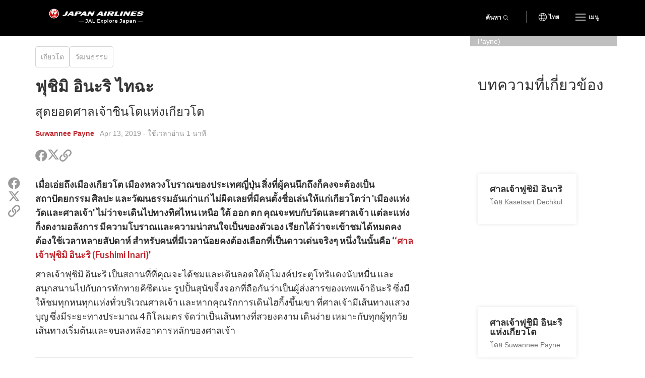

--- FILE ---
content_type: text/html; charset=UTF-8
request_url: https://th.jal.japantravel.com/kyoto/%E0%B8%9F%E0%B8%B8%E0%B8%8A%E0%B8%B4%E0%B8%A1%E0%B8%B4-%E0%B8%AD%E0%B8%B4%E0%B8%99%E0%B8%B0%E0%B8%A3%E0%B8%B4-%E0%B9%84%E0%B8%97%E0%B8%89%E0%B8%B0/56739
body_size: 9355
content:
<!doctype html>
<html class="no-js" xmlns:og="http://ogp.me/ns#" lang="th">

<head>
    <meta charset="utf-8">
    <title>ฟุชิมิ อินะริ ไทฉะ - Japan Airlines</title>

        <meta name="viewport" content="width=device-width, initial-scale=1.0, maximum-scale=5.0">

                <link rel="stylesheet" href="//netdna.bootstrapcdn.com/bootstrap/3.1.1/css/bootstrap.min.css">
        <link rel="stylesheet" href="https://th.jal.japantravel.com/css/mg-modal.css?1764131066">
        <link rel="stylesheet" href="https://th.jal.japantravel.com/css/mg.css?1764131066">
        <link rel="stylesheet" href="https://th.jal.japantravel.com/css/portal.css?1764131066">
        <link rel="stylesheet" href="https://th.jal.japantravel.com/css/build/jal.css?1764230339">
        <link rel="stylesheet" href="https://th.jal.japantravel.com/css/build/header.css?1764230339">
        <link rel="stylesheet" href="https://th.jal.japantravel.com/css/build/footer.css?1764230339">
        <link rel="stylesheet" href="https://th.jal.japantravel.com/font-awesome/css/all.css">
        <link rel="preconnect" href="https://fonts.googleapis.com">
        <link rel="preconnect" href="https://fonts.gstatic.com" crossorigin>
        <link href="https://fonts.googleapis.com/css2?family=Lato:wght@400;500;600;700&family=Noto+Sans:wght@400;500;600;700&family=Montserrat:wght@300;400;500;600;700&display=swap" rel="stylesheet">
    
    <link rel="stylesheet" href="https://th.jal.japantravel.com/css/build/article.css?1764230341">
    <!-- Google Tag Manager -->
    <script>(function(w,d,s,l,i){w[l]=w[l]||[];w[l].push({'gtm.start':
                new Date().getTime(),event:'gtm.js'});var f=d.getElementsByTagName(s)[0],
            j=d.createElement(s),dl=l!='dataLayer'?'&l='+l:'';j.async=true;j.src=
            'https://www.googletagmanager.com/gtm.js?id='+i+dl;f.parentNode.insertBefore(j,f);
        })(window,document,'script','dataLayer','GTM-KT3699K');</script>
    <!-- End Google Tag Manager -->

</head>

<body class="layout-jal page-article page-article-bigcover" data-domain="japantravel.com" data-lang="th">
    <!-- Google Tag Manager (noscript) -->
    <noscript><iframe src="https://www.googletagmanager.com/ns.html?id=GTM-KT3699K"
                      height="0" width="0" style="display:none;visibility:hidden"></iframe></noscript>
    <!-- End Google Tag Manager (noscript) -->

    <header class="jal-header">
    <!-- Mobile nav -->
    <div class="visible-xs">

        <nav class="navbar navbar--jal navbar-fixed-top jal-mbnav">
            <div class="container-fluid">

                <!-- Brand and toggle get grouped for better mobile display -->
                <div class="navbar-header">
                    <button type="button" class="navbar-toggle navbar-toggle--jal collapsed" data-toggle="collapse" data-target="#bs-example-navbar-collapse-1" aria-expanded="false">
                        <span class="sr-only"></span>
                        <img src="https://th.jal.japantravel.com/img/icon_gmenu.svg" alt="Open navigation" class="icon-open">
                        <img src="https://th.jal.japantravel.com/img/icon_gmenu_close.svg" alt="Close navigation" class="icon-cross">
                    </button>
                    <button type="button" class="navbar-toggle navbar-toggle--jal collapsed" data-toggle="collapse" data-target="#bs-navbar-collapse--search-xs">
                        <i class="fal fa-search"></i>
                    </button>
                    <a href="/" class="logo-wrap navbar-brand" data-header-logo="">
                        <img src="https://th.jal.japantravel.com/img/logo-jal.svg" class="header-logo-jal" alt="JAPAN AIRLINES">
                    </a>
                </div>

                <!-- Collect the nav links, forms, and other content for toggling -->
                <div class="collapse navbar-collapse navbar-collapse--jal" id="bs-example-navbar-collapse-1">

                    <nav class="jal-mbnav__inner">
                        <ul class="jal-mbnav__lang">
                            <li><button data-toggle="modal" data-target="#jalLanguageModal">ไทย</button></li>
                        </ul>

                        <div class="jal-mbnav__expand-wrap">
                            <a class="jal-mbnav__expand collapsed" role="button" data-toggle="collapse" href="#jalNavCollapse1" aria-expanded="true" aria-controls="jalFooterCollapse">สิ่งที่น่าสนใจ<span aria-hidden="true"></span></a>

                            <div id="jalNavCollapse1" class="collapse" aria-expanded="true" style="">
                                <ul class="jal-mbnav__list">
                                    <li><a href="https://th.jal.japantravel.com/activity">กิจกรรม</a></li>
    <li><a href="https://th.jal.japantravel.com/culture">วัฒนธรรม</a></li>
    <li><a href="https://th.jal.japantravel.com/food">ร้านอาหารและอาหาร</a></li>
    <li><a href="https://th.jal.japantravel.com/nightlife">เที่ยวกลางคืน</a></li>
    <li><a href="https://th.jal.japantravel.com/beauty-spa">ความงามและสปา</a></li>
    <li><a href="https://th.jal.japantravel.com/shopping">ช็อปปิ้ง</a></li>
    <li><a href="https://th.jal.japantravel.com/transportation">การเดินทาง</a></li>
<li><a href="https://th.jal.japantravel.com/search">โดดเด่น</a></li>
                                </ul>
                            </div>
                        </div>

                        <div class="jal-mbnav__expand-wrap">
                            <a class="jal-mbnav__expand collapsed" role="button" data-toggle="collapse" href="#jalNavCollapse2" aria-expanded="true" aria-controls="jalFooterCollapse">จุดหมายปลายทาง<span aria-hidden="true"></span></a>
                            <div id="jalNavCollapse2" class="collapse" aria-expanded="true" style="">
                                <ul class="jal-mbnav__list">
                                    <li><a href="https://th.jal.japantravel.com/%E0%B9%82%E0%B8%95%E0%B9%80%E0%B8%81%E0%B8%B5%E0%B8%A2%E0%B8%A7">โตเกียว</a></li>
    <li><a href="https://th.jal.japantravel.com/%E0%B9%80%E0%B8%81%E0%B8%B5%E0%B8%A2%E0%B8%A7%E0%B9%82%E0%B8%95">เกียวโต</a></li>
    <li><a href="https://th.jal.japantravel.com/%E0%B9%82%E0%B8%AD%E0%B8%8B%E0%B8%B2%E0%B8%81%E0%B9%89%E0%B8%B2">โอซาก้า</a></li>
    <li><a href="https://th.jal.japantravel.com/%E0%B8%99%E0%B8%B2%E0%B8%A3%E0%B8%B2">นารา</a></li>
    <li><a href="https://th.jal.japantravel.com/%E0%B8%AE%E0%B8%B4%E0%B9%82%E0%B8%A3%E0%B8%8A%E0%B8%B4%E0%B8%A1%E0%B8%B2">ฮิโรชิมา</a></li>
<li><a href="https://th.jal.japantravel.com/destinations">จุดหมายปลายทางทั้งหมด</a></li>
                                </ul>
                            </div>
                        </div>

                        <div class="jal-mbnav__expand-wrap">
                            <a class="jal-mbnav__expand collapsed" role="button" data-toggle="collapse" href="#jalNavCollapse3" aria-expanded="true" aria-controls="jalFooterCollapse">กิจกรรม<span aria-hidden="true"></span></a>

                            <div id="jalNavCollapse3" class="collapse" aria-expanded="true" style="">
                                <ul class="jal-mbnav__list">
                                    <li><a href="https://th.jal.japantravel.com/events?prefecture_slug=&amp;from=2025-12-01&amp;to=2026-01-31">อาทิตย์นี้</a></li>
<li><a href="https://th.jal.japantravel.com/events?prefecture_slug=&amp;from=2025-12-01&amp;to=2026-01-31">อาทิตย์หน้า</a></li>
<li><a href="https://th.jal.japantravel.com/events?prefecture_slug=&amp;from=2026-01-01&amp;to=2026-01-31">เดือนนี้</a></li>
<li><a href="https://th.jal.japantravel.com/events?prefecture_slug=&amp;from=2026-02-01&amp;to=2026-02-28">เดือนหน้า</a></li>
<li><a href="https://th.jal.japantravel.com/events">กิจกรรมทั้งหมด</a></li>
                                </ul>
                            </div>
                        </div>
                        <div class="jal-mbnav__expand-wrap">
                            <a class="jal-mbnav__expand collapsed" role="button" data-toggle="collapse" href="#jalNavCollapse5" aria-expanded="true" aria-controls="jalFooterCollapse">ก่อนที่คุณจะไป<span aria-hidden="true"></span></a>

                            <div id="jalNavCollapse5" class="collapse" aria-expanded="true" style="">
                                <ul class="jal-mbnav__list">
                                    <li><a href="https://th.jal.japantravel.com/search?type=guide">คู่มือ</a></li>
<li><a href="https://th.jal.japantravel.com/tokyo/guide-to-visiting-japan/44798#visa">วีซ่า</a></li>
<li><a href="https://th.jal.japantravel.com/tokyo/guide-to-visiting-japan/44798#transport">การขนส่ง</a></li>
<li><a href="https://th.jal.japantravel.com/tokyo/guide-to-visiting-japan/44798#climate">สภาพอากศ</a></li>
<li><a href="https://th.jal.japantravel.com/tokyo/guide-to-visiting-japan/44798#currency">สกุลเงิน</a></li>

<li><a href="https://th.jal.japantravel.com/search?type=news">ข่าว</a></li>                                </ul>
                            </div>
                        </div>
                        <a class="jal-mbnav__button" href="https://th.jal.japantravel.com/map/jal"><span><img src="https://th.jal.japantravel.com/img/icon_map_marker.svg" sr-hidden="true"></span>แผนที่ประเทศญี่ปุ่น</a>
                    </nav>

                </div><!-- /.navbar-collapse -->
                <div class="collapse dropdown-menu--search" id="bs-navbar-collapse--search-xs">
                    <div class="dropdown-menu--search-container">
                        <div class="dropdown-menu--search-header">
                            <div>สำรวจประเทศญี่ปุ่น</div>
                            <div class="dropdown-menu--search-header--close">
                                <button><i class="fal fa-times"></i></button>
                            </div>
                        </div>
                        <div class="dropdown-menu--search-item">
                            <form method="get" action="https://th.jal.japantravel.com/search">
                                <div class="input-group">
                                            <span class="input-group-prepend">
                                                <button class="btn bg-white rounded-pill ms-n3" type="button">
                                                    <i class="fal fa-search"></i>
                                                </button>
                                            </span>
                                    <input class="search__input form-control has-border-right-radius" placeholder="พิมพ์สิ่งที่คุณกำลังมองหา" name="q">
                                    <span class="input-group-append">
                                                <button class="btn bg-white rounded-pill ms-n3 search-remove" type="button">
                                                    <i class="fal fa-times"></i>
                                                </button>
                                            </span>
                                </div>
                            </form>
                        </div>
                        <div class="dropdown-menu--search-item random-search">
                            <div>
                                <i class="fa fa-question"></i><a href="https://th.jal.japantravel.com/%E0%B8%A1%E0%B8%B4%E0%B8%A2%E0%B8%B2%E0%B8%81%E0%B8%B4" class="destination-name">จุดหมายปลายทางแบบสุ่ม</a>
                            </div>
                        </div>
                        <div class="dropdown-menu--search-item divider"></div>
                        <div class="dropdown-menu--search-item">
                            <div class="featured-destination">
                                <div>จุดหมายปลายทางยอดนิยมต่างๆ</div>
                            </div>
                            <ul>
                                                                    <li>
                                        <i class="fa fa-map-marker-alt destination-icon"></i><a class="destination-name" href="https://th.jal.japantravel.com/%E0%B9%82%E0%B8%AD%E0%B8%8B%E0%B8%B2%E0%B8%81%E0%B9%89%E0%B8%B2">โอซาก้า</a>
                                    </li>
                                                                    <li>
                                        <i class="fa fa-map-marker-alt destination-icon"></i><a class="destination-name" href="https://th.jal.japantravel.com/%E0%B8%A1%E0%B8%B4%E0%B8%A2%E0%B8%B2%E0%B8%81%E0%B8%B4">มิยากิ</a>
                                    </li>
                                                                    <li>
                                        <i class="fa fa-map-marker-alt destination-icon"></i><a class="destination-name" href="https://th.jal.japantravel.com/%E0%B8%99%E0%B8%B2%E0%B8%A3%E0%B8%B2">นารา</a>
                                    </li>
                                                                    <li>
                                        <i class="fa fa-map-marker-alt destination-icon"></i><a class="destination-name" href="https://th.jal.japantravel.com/%E0%B8%AE%E0%B8%B4%E0%B9%82%E0%B8%A3%E0%B8%8A%E0%B8%B4%E0%B8%A1%E0%B8%B2">ฮิโรชิมา</a>
                                    </li>
                                                                    <li>
                                        <i class="fa fa-map-marker-alt destination-icon"></i><a class="destination-name" href="https://th.jal.japantravel.com/%E0%B9%80%E0%B8%AE%E0%B8%B5%E0%B8%A2%E0%B8%A7%E0%B9%82%E0%B8%81">เฮียวโก</a>
                                    </li>
                                                            </ul>
                        </div>
                        <div class="dropdown-menu--search-item">
                            <div class="all-destination"><a href="https://th.jal.japantravel.com/destinations">จุดหมายปลายทางทั้งหมด</a></div>
                        </div>
                    </div>
                </div>
            </div><!-- /.container-fluid -->
        </nav>

    </div>

    <!-- Desktop nav - 48 height -->
    <div class="hidden-xs">
        <div class="navbar navbar--jal navbar-fixed-top jal-dsktopnav">
            <div class="container container--jal">

                <div class="jal-dsktopnav__brand navbar-header">
                    <a href="/" class="logo-wrap" data-header-logo="">
                        <img src="https://th.jal.japantravel.com/img/logo-jal.svg?v=1" class="header-logo-jal" alt="JAPAN AIRLINES">
                    </a>
                </div>

                <nav>
                    <ul class="navbar-nav navbar-right">
                        <li class="navbar__search">
                            <button class="jal-search__button navbar-toggle navbar-toggle--search collapsed" data-toggle="collapse" data-target="#bs-navbar-collapse--search">ค้นหา<span><i class="fal fa-search"></i></span></button>
                            <div class="collapse dropdown-menu--search" id="bs-navbar-collapse--search">
                                <div class="dropdown-menu--search-container">
                                    <div class="dropdown-menu--search-item">
                                        <form method="get" action="https://th.jal.japantravel.com/search">
                                        <div class="input-group">
                                            <span class="input-group-prepend">
                                                <button class="btn bg-white rounded-pill ms-n3" type="button">
                                                    <i class="fal fa-search"></i>
                                                </button>
                                            </span>
                                            <input class="search__input form-control has-border-right-radius" placeholder="พิมพ์สิ่งที่คุณกำลังมองหา" name="q">
                                            <span class="input-group-append">
                                                <button class="btn bg-white rounded-pill ms-n3 search-remove" type="button">
                                                    <i class="fal fa-times"></i>
                                                </button>
                                            </span>
                                        </div>
                                        </form>
                                    </div>
                                    <div class="dropdown-menu--search-item random-search">
                                        <div>
                                            <i class="fa fa-question"></i><a href="https://th.jal.japantravel.com/%E0%B8%A1%E0%B8%B4%E0%B8%A2%E0%B8%B2%E0%B8%81%E0%B8%B4" class="destination-name">จุดหมายปลายทางแบบสุ่ม</a>
                                        </div>
                                    </div>
                                    <div class="dropdown-menu--search-item divider"></div>
                                    <div class="dropdown-menu--search-item">
                                        <div class="featured-destination">
                                            <div>จุดหมายปลายทางยอดนิยมต่างๆ</div>
                                            <div class="all-destination"><a href="https://th.jal.japantravel.com/destinations">จุดหมายปลายทางทั้งหมด</a></div>
                                        </div>
                                        <ul>
                                                                                        <li>
                                                <i class="fa fa-map-marker-alt destination-icon"></i><a class="destination-name" href="https://th.jal.japantravel.com/%E0%B9%82%E0%B8%AD%E0%B8%8B%E0%B8%B2%E0%B8%81%E0%B9%89%E0%B8%B2">โอซาก้า</a>
                                            </li>
                                                                                        <li>
                                                <i class="fa fa-map-marker-alt destination-icon"></i><a class="destination-name" href="https://th.jal.japantravel.com/%E0%B8%A1%E0%B8%B4%E0%B8%A2%E0%B8%B2%E0%B8%81%E0%B8%B4">มิยากิ</a>
                                            </li>
                                                                                        <li>
                                                <i class="fa fa-map-marker-alt destination-icon"></i><a class="destination-name" href="https://th.jal.japantravel.com/%E0%B8%99%E0%B8%B2%E0%B8%A3%E0%B8%B2">นารา</a>
                                            </li>
                                                                                        <li>
                                                <i class="fa fa-map-marker-alt destination-icon"></i><a class="destination-name" href="https://th.jal.japantravel.com/%E0%B8%AE%E0%B8%B4%E0%B9%82%E0%B8%A3%E0%B8%8A%E0%B8%B4%E0%B8%A1%E0%B8%B2">ฮิโรชิมา</a>
                                            </li>
                                                                                        <li>
                                                <i class="fa fa-map-marker-alt destination-icon"></i><a class="destination-name" href="https://th.jal.japantravel.com/%E0%B9%80%E0%B8%AE%E0%B8%B5%E0%B8%A2%E0%B8%A7%E0%B9%82%E0%B8%81">เฮียวโก</a>
                                            </li>
                                                                                    </ul>
                                    </div>
                                </div>
                            </div>
                        </li>
                        <li class="navbar__separator"></li>
                        <li><button class="jal-dsktopnav__lang" data-toggle="modal" data-target="#jalLanguageModal">ไทย</button></li>
                        <li class="dropdown--mega">
                            <button type="button" class="navbar-toggle navbar-toggle--jal navbar-toggle--mega collapsed" data-toggle="collapse" data-target="#bs-example-navbar-collapse-2" aria-expanded="false">
                                <span class="sr-only">Toggle navigation</span>
                                <img src="https://th.jal.japantravel.com/img/icon_gmenu.svg" alt="Open navigation" class="icon-open">
                                <img src="https://th.jal.japantravel.com/img/icon_gmenu_close.svg" alt="Close navigation" class="icon-cross">
                                <span>เมนู</span>
                            </button>
                            <div class="collapse dropdown-menu--mega" id="bs-example-navbar-collapse-2" role="menu">
                                <div class="jal-mega__inner">
                                    <div class="jal-mega__column">
                                        <span class="jal-mega__title">สิ่งที่น่าสนใจ</span>
                                        <ul class="jal-mega__list jal-mega__list--feature">
                                            <li><a href="https://th.jal.japantravel.com/activity">กิจกรรม</a></li>
    <li><a href="https://th.jal.japantravel.com/culture">วัฒนธรรม</a></li>
    <li><a href="https://th.jal.japantravel.com/food">ร้านอาหารและอาหาร</a></li>
    <li><a href="https://th.jal.japantravel.com/nightlife">เที่ยวกลางคืน</a></li>
    <li><a href="https://th.jal.japantravel.com/beauty-spa">ความงามและสปา</a></li>
    <li><a href="https://th.jal.japantravel.com/shopping">ช็อปปิ้ง</a></li>
    <li><a href="https://th.jal.japantravel.com/transportation">การเดินทาง</a></li>
<li><a href="https://th.jal.japantravel.com/search">โดดเด่น</a></li>
                                        </ul>
                                    </div>
                                    <div class="jal-mega__column">
                                        <span class="jal-mega__title">จุดหมายปลายทาง</span>
                                        <ul class="jal-mega__list jal-mega__list--feature">
                                            <li><a href="https://th.jal.japantravel.com/%E0%B9%82%E0%B8%95%E0%B9%80%E0%B8%81%E0%B8%B5%E0%B8%A2%E0%B8%A7">โตเกียว</a></li>
    <li><a href="https://th.jal.japantravel.com/%E0%B9%80%E0%B8%81%E0%B8%B5%E0%B8%A2%E0%B8%A7%E0%B9%82%E0%B8%95">เกียวโต</a></li>
    <li><a href="https://th.jal.japantravel.com/%E0%B9%82%E0%B8%AD%E0%B8%8B%E0%B8%B2%E0%B8%81%E0%B9%89%E0%B8%B2">โอซาก้า</a></li>
    <li><a href="https://th.jal.japantravel.com/%E0%B8%99%E0%B8%B2%E0%B8%A3%E0%B8%B2">นารา</a></li>
    <li><a href="https://th.jal.japantravel.com/%E0%B8%AE%E0%B8%B4%E0%B9%82%E0%B8%A3%E0%B8%8A%E0%B8%B4%E0%B8%A1%E0%B8%B2">ฮิโรชิมา</a></li>
<li><a href="https://th.jal.japantravel.com/destinations">จุดหมายปลายทางทั้งหมด</a></li>
                                        </ul>
                                    </div>
                                    <div class="jal-mega__column">
                                        <span class="jal-mega__title">กิจกรรม</span>
                                        <ul class="jal-mega__list jal-mega__list--feature">
                                            <li><a href="https://th.jal.japantravel.com/events?prefecture_slug=&amp;from=2025-12-01&amp;to=2026-01-31">อาทิตย์นี้</a></li>
<li><a href="https://th.jal.japantravel.com/events?prefecture_slug=&amp;from=2025-12-01&amp;to=2026-01-31">อาทิตย์หน้า</a></li>
<li><a href="https://th.jal.japantravel.com/events?prefecture_slug=&amp;from=2026-01-01&amp;to=2026-01-31">เดือนนี้</a></li>
<li><a href="https://th.jal.japantravel.com/events?prefecture_slug=&amp;from=2026-02-01&amp;to=2026-02-28">เดือนหน้า</a></li>
<li><a href="https://th.jal.japantravel.com/events">กิจกรรมทั้งหมด</a></li>
                                        </ul>
                                    </div>
                                    <div class="jal-mega__column">
                                        <span class="jal-mega__title">ก่อนที่คุณจะไป</span>
                                        <ul class="jal-mega__list">
                                            <li><a href="https://th.jal.japantravel.com/search?type=guide">คู่มือ</a></li>
<li><a href="https://th.jal.japantravel.com/tokyo/guide-to-visiting-japan/44798#visa">วีซ่า</a></li>
<li><a href="https://th.jal.japantravel.com/tokyo/guide-to-visiting-japan/44798#transport">การขนส่ง</a></li>
<li><a href="https://th.jal.japantravel.com/tokyo/guide-to-visiting-japan/44798#climate">สภาพอากศ</a></li>
<li><a href="https://th.jal.japantravel.com/tokyo/guide-to-visiting-japan/44798#currency">สกุลเงิน</a></li>

<li><a href="https://th.jal.japantravel.com/search?type=news">ข่าว</a></li>                                        </ul>
                                    </div>
                                </div>
                                <a class="jal-mega__button" href="https://th.jal.japantravel.com/map/jal"><span><img src="https://th.jal.japantravel.com/img/icon_map_marker.svg" sr-hidden="true"></span>แผนที่ประเทศญี่ปุ่น</a>
                            </div>
                        </li>

                    </ul>
                </nav>
            </div>
        </div>
    </div>
</header>

<!-- search - should be sticky on some pages only e.g. hp -->

<div class="modal modal--jal" id="jalLanguageModal" tabindex="-1" role="dialog" aria-labelledby="myModalLabel">
    <div class="modal-dialog" role="document">
        <div class="modal-content">
            <h4 class="jal-modal__title">เลือกภาษา</h4>
            <div class="btn-group jal-modal__lang-wrap dropdown">
                <button type="button" class="jal-modal__lang dropdown-toggle" data-toggle="dropdown" aria-haspopup="true" aria-expanded="false">
                    ไทย
                </button>
                <ul class="dropdown-menu jal-modal__dropdown">
                                                                        <li><a class="language-select" data-target="https://jal.japantravel.com/">English</a></li>
                                                                                                <li><a class="language-select" data-target="https://es.jal.japantravel.com/">Español</a></li>
                                                                                                <li><a class="language-select" data-target="https://ko.jal.japantravel.com/">한국어</a></li>
                                                                                                <li class="active"><a class="language-select" data-target="https://th.jal.japantravel.com/">ไทย</a></li>
                                                                                                <li><a class="language-select" data-target="https://zhcn.jal.japantravel.com/">简体中文</a></li>
                                                                                                <li><a class="language-select" data-target="https://zhtw.jal.japantravel.com/">繁體中文</a></li>
                                                                                                <li><a class="language-select" data-target="https://id.jal.japantravel.com/">Bahasa Indonesia</a></li>
                                                                                                <li><a class="language-select" data-target="https://fr.jal.japantravel.com/">Français</a></li>
                                                            </ul>
            </div>
            <div class="jal-modal__submit">
                <button class="jal-modal__button">ดำเนินการต่อ</button>
            </div>
            <button type="button" class="jal-modal__close" data-dismiss="modal" aria-label="Close"><span aria-hidden="true" class="sr-only"></span></button>
        </div>
    </div>
</div>

    <div id="layout_main">
            <div class="article-hero-gallery ahg">
  <figure>
    <img class="img-fluid" src="https://a2.cdn.japantravel.com/photo/56739-194418/1440X960!/kyoto-ฟุชิมิ-อินะริ-ไทฉะ-194418.jpg" loading="lazy" alt=""/>
  </figure>
  <div class="container">
    <div class="row">
      <div class="offset hidden-xs col-sm-9"></div>
      <div class="gallery col-xs-12 col-sm-3">
         <span class="credits">รูปปั้นคิซึตเนะด้านหน้าของอาคารศาลเจ้า (เครดิตรูปภาพ: Suwannee Payne)</span>                   <span class="gallery-cta"><i class="fa fa-images"></i><i class="fa fa-plus"></i></span>
              </div>
    </div>
  </div>
</div>


    <section class="article-main">
        <div class="container">
            <div class="row">
                <div class="col-xs-12 col-sm-8">
                    <div class="article-header">
                        <ul class="separated-list context-heading-list breadcrumbs">
        <li class="separated-list-item">
        <span class="context-heading">
            <a href="https://th.jal.japantravel.com/%E0%B9%80%E0%B8%81%E0%B8%B5%E0%B8%A2%E0%B8%A7%E0%B9%82%E0%B8%95">เกียวโต</a>
        </span>
    </li>
        <li class="separated-list-item">
        <span class="context-heading">
            <a href="https://th.jal.japantravel.com/culture/kyoto">วัฒนธรรม</a>
        </span>
    </li>
    </ul>
                        <h1>ฟุชิมิ อินะริ ไทฉะ</h1>
                        <h2 class="subtitle">สุดยอดศาลเจ้าชินโตแห่งเกียวโต</h2>
                        <div class="credits">
                            <a class="author self-target" href="https://th.japantravel.com/profile/suwannee-payne/1662" target="_blank" rel="nofollow">Suwannee Payne</a>
    &nbsp; <time id="publishedDate" title="" datetime="2019-04-13T04:54:01+09:00" data-original-title="">Apr 13, 2019</time>
    <span class="article__read-time"> - ใช้เวลาอ่าน 1 นาที</span>
                        </div>

                        <ul class="list-unstyled  share">
  <li class="share__item share__item--facebook"><a class="share__link" href="http://www.facebook.com/sharer.php?u=https://th.jal.japantravel.com/kyoto/%E0%B8%9F%E0%B8%B8%E0%B8%8A%E0%B8%B4%E0%B8%A1%E0%B8%B4-%E0%B8%AD%E0%B8%B4%E0%B8%99%E0%B8%B0%E0%B8%A3%E0%B8%B4-%E0%B9%84%E0%B8%97%E0%B8%89%E0%B8%B0/56739" target="_blank"><i class="fab fa-facebook share__icon" aria-hidden="true"></i><span class="sr-only">แชร์ในเฟรสบุค</span></a></li>
  <li class="share__item share__item--twitter"><a class="share__link" href="https://twitter.com/intent/tweet?text=ฟุชิมิ อินะริ ไทฉะ&url=https://th.jal.japantravel.com/kyoto/%E0%B8%9F%E0%B8%B8%E0%B8%8A%E0%B8%B4%E0%B8%A1%E0%B8%B4-%E0%B8%AD%E0%B8%B4%E0%B8%99%E0%B8%B0%E0%B8%A3%E0%B8%B4-%E0%B9%84%E0%B8%97%E0%B8%89%E0%B8%B0/56739" target="_blank">
    <svg class="x-twitter article_social__share-icon" xmlns="http://www.w3.org/2000/svg" viewBox="0 0 512 512" aria-hidden="true">
      <path d="M389.2 48h70.6L305.6 224.2 487 464H345L233.7 318.6 106.5 464H35.8L200.7 275.5 26.8 48H172.4L272.9 180.9 389.2 48zM364.4 421.8h39.1L151.1 88h-42L364.4 421.8z"/>
    </svg>
    <span class="sr-only">แชร์ในทวิตเตอร์</span>
  </a></li>
  <li class="share__item share__item--copy">
    <a class="share__link" href="javascript:void(0)" data-target="https://th.jal.japantravel.com/kyoto/%E0%B8%9F%E0%B8%B8%E0%B8%8A%E0%B8%B4%E0%B8%A1%E0%B8%B4-%E0%B8%AD%E0%B8%B4%E0%B8%99%E0%B8%B0%E0%B8%A3%E0%B8%B4-%E0%B9%84%E0%B8%97%E0%B8%89%E0%B8%B0/56739"><i class="far fa-link share__icon" aria-hidden="true"></i><span class="sr-only">คัดลอกลิงค์ไปแชร์</span></a>
    <div class="share__copied-notice">คัดลอกคลิปบอร์ด!</div>
    <div class="share__copy-notice">คัดลอกลิงค์ไปแชร์</div>
  </li>
</ul>
                    </div>

                    
                    <div class="article-main-content">
                        <div class="article-sns-wrapper">
                            <ul class="list-unstyled  share">
  <li class="share__item share__item--facebook"><a class="share__link" href="http://www.facebook.com/sharer.php?u=https://th.jal.japantravel.com/kyoto/%E0%B8%9F%E0%B8%B8%E0%B8%8A%E0%B8%B4%E0%B8%A1%E0%B8%B4-%E0%B8%AD%E0%B8%B4%E0%B8%99%E0%B8%B0%E0%B8%A3%E0%B8%B4-%E0%B9%84%E0%B8%97%E0%B8%89%E0%B8%B0/56739" target="_blank"><i class="fab fa-facebook share__icon" aria-hidden="true"></i><span class="sr-only">แชร์ในเฟรสบุค</span></a></li>
  <li class="share__item share__item--twitter"><a class="share__link" href="https://twitter.com/intent/tweet?text=ฟุชิมิ อินะริ ไทฉะ&url=https://th.jal.japantravel.com/kyoto/%E0%B8%9F%E0%B8%B8%E0%B8%8A%E0%B8%B4%E0%B8%A1%E0%B8%B4-%E0%B8%AD%E0%B8%B4%E0%B8%99%E0%B8%B0%E0%B8%A3%E0%B8%B4-%E0%B9%84%E0%B8%97%E0%B8%89%E0%B8%B0/56739" target="_blank">
    <svg class="x-twitter article_social__share-icon" xmlns="http://www.w3.org/2000/svg" viewBox="0 0 512 512" aria-hidden="true">
      <path d="M389.2 48h70.6L305.6 224.2 487 464H345L233.7 318.6 106.5 464H35.8L200.7 275.5 26.8 48H172.4L272.9 180.9 389.2 48zM364.4 421.8h39.1L151.1 88h-42L364.4 421.8z"/>
    </svg>
    <span class="sr-only">แชร์ในทวิตเตอร์</span>
  </a></li>
  <li class="share__item share__item--copy">
    <a class="share__link" href="javascript:void(0)" data-target="https://th.jal.japantravel.com/kyoto/%E0%B8%9F%E0%B8%B8%E0%B8%8A%E0%B8%B4%E0%B8%A1%E0%B8%B4-%E0%B8%AD%E0%B8%B4%E0%B8%99%E0%B8%B0%E0%B8%A3%E0%B8%B4-%E0%B9%84%E0%B8%97%E0%B8%89%E0%B8%B0/56739"><i class="far fa-link share__icon" aria-hidden="true"></i><span class="sr-only">คัดลอกลิงค์ไปแชร์</span></a>
    <div class="share__copied-notice">คัดลอกคลิปบอร์ด!</div>
    <div class="share__copy-notice">คัดลอกลิงค์ไปแชร์</div>
  </li>
</ul>
                        </div>

                            <div class="article__content">
        <p>เมื่อเอ่ยถึงเมืองเกียวโต เมืองหลวงโบราณของประเทศญี่ปุ่น สิ่งที่ผู้คนนึกถึงก็คงจะต้องเป็นสถาปัตยกรรม ศิลปะ และวัฒนธรรมอันเก่าแก่ ไม่ผิดเลยที่มีคนตั้งชื่อเล่นให้แก่เกียวโตว่า &#39;เมืองแห่งวัดและศาลเจ้า&#39; ไม่ว่าจะเดินไปทางทิศไหน เหนือ ใต้ ออก ตก คุณจะพบกับวัดและศาลเจ้า แต่ละแห่งก็งดงามอลังการ มีความโบราณและความน่าสนใจเป็นของตัวเอง เรียกได้ว่าจะเข้าชมได้หมดคงต้องใช้เวลาหลายสัปดาห์ สำหรับคนที่มีเวลาน้อยคงต้องเลือกที่เป็นดาวเด่นจริงๆ หนึ่งในนั้นคือ &lsquo;<a href="http://‘ศาลเจ้าฟุชิมิ อินะริ (Fushimi Inari)'">&lsquo;ศาลเจ้าฟุชิมิ อินะริ (Fushimi Inari)&#39;</a> </p> <p>ศาลเจ้าฟุชิมิ อินะริ เป็นสถานที่ที่คุณจะได้ชมและเดินลอดใต้อุโมงค์ประตูโทริแดงนับหมื่น และสนุกสนานไปกับการทักทายคิซึตเนะ รูปปั้นสุนัขจิ้งจอกที่ถือกันว่าเป็นผู้ส่งสารของเทพเจ้าอินะริ ซึ่งมีให้ชมทุกหนทุกแห่งทั่วบริเวณศาลเจ้า และหากคุณรักการเดินไฮกิ้งขึ้นเขา ที่ศาลเจ้ามีเส้นทางแสวงบุญ ซึ่งมีระยะทางประมาณ 4 กิโลเมตร จัดว่าเป็นเส้นทางที่สวยงดงาม เดินง่าย เหมาะกับทุกผู้ทุกวัย เส้นทางเริ่มต้นและจบลงหลังอาคารหลักของศาลเจ้า</p> <p></p>     </div>


                        
                        
                        
                        <div class="article-user"">
    <div class="article-user__image">
        <figure>
            <a class="self-target" href="https://th.japantravel.com/profile/suwannee-payne/1662" target="_blank" rel="nofollow">
                                    <img src="https://a0.cdn.japantravel.com/photo/u/1662/240x240/565e87d367ba810c868b6867.jpg" alt="Suwannee Payne" class="img-responsive" draggable="false"/>
                            </a>
        </figure>
    </div>
    <div class="article-user__content">
        <h2 class="article-user__title">
            <a class="self-target" href="https://th.japantravel.com/profile/suwannee-payne/1662" target="_blank" rel="nofollow">
                <span class="article-user__name">Suwannee Payne</span>
                <span class="article-user__username">@suwannee.payne</span>
            </a>
        </h2>
        <p class="article-user__blurb">I am a Thai woman who has spent half of her life in beautiful Ottawa, capital city of Canada. I enjoy crafting, gardening, photography, bicycle touring and my new found love blogging. You can visit my blog (In Thai) at here

It is a beautiful site. The name Ban Suanporpeang means &#039;Humble little...</p>
    </div>
</div>
                    </div>
                </div>

                <div class="hidden-xs col-sm-1"><!-- spacer for wider column gap than the Bootstrap grid --></div>

                <div class="col-xs-12 col-sm-3 article-sidebar">
                    <div class="article-related">
                        <h2>บทความที่เกี่ยวข้อง</h2>
                                                                                <div class="card-inset-2025-05 card-inset-2025-05-left">
    <figure><img src="https://a1.cdn.japantravel.com/photo/10321-224969/360x240!/kyoto-ศาลเจ้าฟูชิมิ-ฮินาริ-224969.jpg" loading="lazy" alt=""/></figure>
    <a href="https://th.jal.japantravel.com/kyoto/%E0%B8%A8%E0%B8%B2%E0%B8%A5%E0%B9%80%E0%B8%88%E0%B9%89%E0%B8%B2%E0%B8%9F%E0%B8%B9%E0%B8%8A%E0%B8%B4%E0%B8%A1%E0%B8%B4-%E0%B8%AD%E0%B8%B4%E0%B8%99%E0%B8%B2%E0%B8%A3%E0%B8%B4/10321" class="inset">
        <h3>ศาลเจ้าฟูชิมิ อินาริ</h3><span class="sub">โดย Kasetsart Dechkul</span>
    </a>
</div>
                                                                                <div class="card-inset-2025-05 card-inset-2025-05-left">
    <figure><img src="https://a2.cdn.japantravel.com/photo/56738-194411/360x240!/kyoto-ศาลเจ้าฟุชิมิ-อินะริ-แห่งเกียวโต-194411.jpg" loading="lazy" alt=""/></figure>
    <a href="https://th.jal.japantravel.com/kyoto/%E0%B8%A8%E0%B8%B2%E0%B8%A5%E0%B9%80%E0%B8%88%E0%B9%89%E0%B8%B2%E0%B8%9F%E0%B8%B8%E0%B8%8A%E0%B8%B4%E0%B8%A1%E0%B8%B4-%E0%B8%AD%E0%B8%B4%E0%B8%99%E0%B8%B0%E0%B8%A3%E0%B8%B4-%E0%B9%81%E0%B8%AB%E0%B9%88%E0%B8%87%E0%B9%80%E0%B8%81%E0%B8%B5%E0%B8%A2%E0%B8%A7%E0%B9%82%E0%B8%95/56738" class="inset">
        <h3>ศาลเจ้าฟุชิมิ อินะริ แห่งเกียวโต</h3><span class="sub">โดย Suwannee Payne</span>
    </a>
</div>
                                                                                <div class="card-inset-2025-05 card-inset-2025-05-left">
    <figure><img src="https://a1.cdn.japantravel.com/photo/13168-76165/360x240!/kyoto-fushimi-inari-shrine0-76165.jpg" loading="lazy" alt=""/></figure>
    <a href="https://th.jal.japantravel.com/kyoto/fushimi-inari-shrine/13168" class="inset">
        <h3>Fushimi Inari Shrine</h3><span class="sub">โดย Thitirat Fakthong</span>
    </a>
</div>
                                                                                <div class="card-inset-2025-05 card-inset-2025-05-left">
    <figure><img src="https://a3.cdn.japantravel.com/photo/12247-69124/360x240!/kyoto-ศาลเจ้าฟุชิมิอินาริ-69124.jpg" loading="lazy" alt=""/></figure>
    <a href="https://th.jal.japantravel.com/kyoto/%E0%B8%A8%E0%B8%B2%E0%B8%A5%E0%B9%80%E0%B8%88%E0%B9%89%E0%B8%B2%E0%B8%9F%E0%B8%B8%E0%B8%8A%E0%B8%B4%E0%B8%A1%E0%B8%B4%E0%B8%AD%E0%B8%B4%E0%B8%99%E0%B8%B2%E0%B8%A3%E0%B8%B4/12247" class="inset">
        <h3>ศาลเจ้าฟุชิมิอินาริ</h3><span class="sub">โดย Nawan Junhasiri</span>
    </a>
</div>
                                            </div>

                    <div class="article-jep ajep">
    <a class="ajep-banner" href="https://www.jal.co.jp/flights/en-us/japan-domestic-routes?r=inbound&r=explorejapan" rel="noopener nofollow" target="_blank">
        <p class="fare">Special fare</p>
        <p class="jal">JAL</p>
        <h3>Japan Explorer Pass</h3>
        <p class="blurb">Special airfares for overseas visitors to reach <b>over 30 cities</b> across Japan</p>
        <p class="cta">เรียนรู้เพิ่มเติม</p>
    </a>
    <p class="note">* Only individuals residing outside Japan are eligible to purchase. See full <a>T&Cs</a>.</p>
</div>
                </div>
            </div>
        </div>
    </section>
    </div>

    <footer class="jal-footer">
    <div class="container container--jal">
        <!-- Nav & SNS -->
        <div class="row jal-md-flex">
            <div class="jal-footer__nav">
                <div class="jal-footer__expand-wrap">
                    <a class="jal-footer__expand collapsed" role="button" data-toggle="collapse" href="#jalFooterCollapse" aria-expanded="false" aria-controls="jalFooterCollapse">สำรวจ<span aria-hidden="true"></span></a>
                    <div id="jalFooterCollapse" class="collapse">
                        <ul class="jal-category-list">
                                                            <li>
                                    <a href="https://th.jal.japantravel.com/culture">วัฒนธรรม</a>
                                </li>
                                                            <li>
                                    <a href="https://th.jal.japantravel.com/nightlife">เที่ยวกลางคืน</a>
                                </li>
                                                            <li>
                                    <a href="https://th.jal.japantravel.com/beauty-spa">ความงามและสปา</a>
                                </li>
                                                            <li>
                                    <a href="https://th.jal.japantravel.com/shopping">ช็อปปิ้ง</a>
                                </li>
                                                    </ul>
                    </div>
                </div>
                <div class="jal-footer__expand-wrap">
                    <a class="jal-footer__expand collapsed" role="button" data-toggle="collapse" href="#jalFooterCollapse2" aria-expanded="false" aria-controls="jalFooterCollapse2">การท่องเที่ยว<span aria-hidden="true"></span></a>
                    <div id="jalFooterCollapse2" class="collapse">
                        <ul class="jal-category-list">
                                                            <li>
                                    <a href="https://th.jal.japantravel.com/accommodation">ที่พัก</a>
                                </li>
                                                            <li>
                                    <a href="https://th.jal.japantravel.com/activity">กิจกรรม</a>
                                </li>
                                                            <li>
                                    <a href="https://th.jal.japantravel.com/food">ร้านอาหารและอาหาร</a>
                                </li>
                                                            <li>
                                    <a href="https://th.jal.japantravel.com/transportation">การเดินทาง</a>
                                </li>
                                                    </ul>
                    </div>
                </div>
                <div class="jal-footer__expand-wrap">
                    <a class="jal-footer__expand collapsed" role="button" data-toggle="collapse" href="#jalFooterCollapse3" aria-expanded="false" aria-controls="jalFooterCollapse3">เกี่ยวกับ JAL<span aria-hidden="true"></span></a>
                    <div id="jalFooterCollapse3" class="collapse">
                        <ul class="jal-category-list external-links">
                            <li>
                                <a href="https://www.jal.com/en/outline/corporate/" target="_blank">ข้อมูลองค์กร</a>
                            </li>
                            <li>
                                <a href="https://press.jal.co.jp/en/" target="_blank">ข่าวประชาสัมพันธ์</a>
                            </li>
                            <li>
                                <a href="https://www.jal.com/en/investor/" target="_blank">นักลงทุนสัมพันธ์</a>
                            </li>
                            <li>
                                <a href="https://www.jal.com/en/flight/safety/" target="_blank">การดำเนินงานด้านความปลอดภัย</a>
                            </li>
                            <li>
                                <a href="https://www.jal.com/en/csr/" target="_blank">กิจกรรม CSR</a>
                            </li>
                            <li>
                                <a href="https://www.job-jal.com/" target="_blank">โอกาสทางการทำงาน</a>
                            </li>
                        </ul>
                    </div>
                </div>
                <div class="jal-footer__expand-wrap">
                    <a class="jal-footer__expand collapsed" role="button" data-toggle="collapse" href="#jalFooterCollapse4" aria-expanded="false" aria-controls="jalFooterCollapse4">จุดหมายปลายทาง<span aria-hidden="true"></span></a>
                    <div id="jalFooterCollapse4" class="collapse">
                        <ul class="jal-category-list">
                                                            <li>
                                    <a href="https://th.jal.japantravel.com/%E0%B9%80%E0%B8%81%E0%B8%B5%E0%B8%A2%E0%B8%A7%E0%B9%82%E0%B8%95">เกียวโต</a>
                                </li>
                                                            <li>
                                    <a href="https://th.jal.japantravel.com/%E0%B9%82%E0%B8%95%E0%B9%80%E0%B8%81%E0%B8%B5%E0%B8%A2%E0%B8%A7">โตเกียว</a>
                                </li>
                                                            <li>
                                    <a href="https://th.jal.japantravel.com/%E0%B9%82%E0%B8%AD%E0%B8%81%E0%B8%B4%E0%B8%99%E0%B8%B2%E0%B8%A7%E0%B9%88%E0%B8%B2">โอกินาว่า</a>
                                </li>
                                                            <li>
                                    <a href="https://th.jal.japantravel.com/%E0%B9%82%E0%B8%AD%E0%B8%8B%E0%B8%B2%E0%B8%81%E0%B9%89%E0%B8%B2">โอซาก้า</a>
                                </li>
                                                        <li>
                                <a href="https://th.jal.japantravel.com/destinations">จุดหมายปลายทางทั้งหมด</a>
                            </li>
                        </ul>
                    </div>
                </div>
            </div>
            <div class="sns-box">
                <p class="sns-box__title">ติดตามพวกเรา</p>
                <ul class="jal-category-list">
                    <li>
                        <a class="sns-icon sns-icon--instagram" href="https://www.instagram.com/japanairlines_jal/" target="_blank" rel="noopener">
                            <img src="https://th.jal.japantravel.com/img/sns_instagram_wt.svg" alt="Instagram">
                            <span class="link-other-text"></span>
                        </a>
                    </li>
                    <li>
                        <a class="sns-icon sns-icon--facebook" href="https://www.facebook.com/JapanAirlinesWorldwide/" target="_blank" rel="noopener">
                            <img src="https://th.jal.japantravel.com/img/sns_facebook_wt.svg" alt="Facebook">
                            <span class="link-other-text"></span>
                        </a>
                    </li>
                    <li>
                        <a class="sns-icon sns-icon--twitter" href="https://twitter.com/JALFlightInfo_e" target="_blank" rel="noopener">
                            <img src="https://th.jal.japantravel.com/img/sns_x_wt.svg" alt="Twitter">
                            <span class="link-other-text"></span>
                        </a>
                    </li>
                    <li>
                        <a class="sns-icon sns-icon--youtube" href="https://www.youtube.com/c/japanairlinesworld" target="_blank" rel="noopener">
                            <img src="https://th.jal.japantravel.com/img/sns_youtube_wt.svg" alt="YouTube">
                            <span class="link-other-text"></span>
                        </a>
                    </li>
                </ul>
            </div>
        </div>

        <!-- Awardbox & Global link -->
        <div class="row jal-md-flex jal-footer__award">
            <div class="jal-award-unit">
                <div class="jal-award-box">
                    <a href="https://www.jal.co.jp/jp/en/inter/service/airline_awards/2019/index.html" target="_blank" rel="noopener">
                        <div class="award-logo">
                            <img src="https://th.jal.japantravel.com/img/wc_color_dark_bg.png" class="footer-logo" alt="Skytrax World’s No.1 Economy Class 2019">
                        </div>
                        <p class="award-text">APEX WORLD CLASS AIRLINE</p>
                    </a>
                </div>
                <div class="jal-award-box">
                    <a href="https://www.jal.co.jp/jp/en/tripadvisor_award/index.html" target="_blank" rel="noopener">
                    <div class="award-logo">
                        <img src="https://th.jal.japantravel.com/img/5_star_metallic_bg.png" class="footer-logo" alt="Tripadvisor Best Airline in Japan 2019 "></div>
                        <p class="award-text">SKYTRAX 5-STAR AIRLINE</p></a>
                </div>
            </div>
            <a class="jal-footer__global" target="_blank" href="https://www.jal.com">ไปยัง <span>JAL โกลบอล เว็บไซต์</span></a>
        </div>

        <div class="jal-footer-partner">
            พันธมิตรสายการบินอย่างเป็นทางการ        </div>
    </div>

    <hr class="jal-footer-line">

    <!-- bottom -->
    <div class="container container--jal">
        <div class="jal-footer-inr">
            <small class="copyright">ลิขสิทธิ์© Japan Airlines สงวนลิขสิทธิ์</small>
            <span><img src="https://th.jal.japantravel.com/img/logo-jal.svg" class="footer-logo-jal" alt="JAPAN AIRLINES"></span>
        </div>
    </div>
</footer>

                        <script type="text/javascript" src="https://a1.cdn.japantravel.com/js/jquery/jquery.js"></script>
                <script src="//netdna.bootstrapcdn.com/bootstrap/3.1.1/js/bootstrap.min.js"></script>
        <script src="https://th.jal.japantravel.com/js/portal.js?1764131066"></script>
    
    <script>
        var langUrl = '/';
        $('#jalLanguageModal button.jal-modal__button').click(function(){
            window.location = langUrl;
        });
        $("#jalLanguageModal .dropdown-menu li a").click(function(){
            $("#jalLanguageModal button.jal-modal__lang").text($(this).text());
            $("#jalLanguageModal button.jal-modal__lang").val($(this).text());
            langUrl = $(this).data('target');
        });
    </script>

    <script src='https://ajax.googleapis.com/ajax/libs/jqueryui/1.8.5/jquery-ui.min.js'></script>
    <script>
        $('img[data-src]').each(function() {
            $(this).attr('src', $(this).data('src'));
        });
        function showPhoto(index) {
            $('#article-gallery a.gallery_item').eq(index).click();
        }
    </script>


              <div style="display: none" id="article-gallery">
                  <a href="https://a2.cdn.japantravel.com/photo/56739-194418/1440X960!/kyoto-ฟุชิมิ-อินะริ-ไทฉะ-194418.jpg"
                          data-caption="Photo: รูปปั้นคิซึตเนะด้านหน้าของอาคารศาลเจ้า (เครดิตรูปภาพ: Suwannee Payne)"
                        class="gallery_item"
          >
            <img class="img-responsive" src="https://a2.cdn.japantravel.com/photo/56739-194418/360x240!/kyoto-ฟุชิมิ-อินะริ-ไทฉะ-194418.jpg"
                              alt="รูปปั้นคิซึตเนะด้านหน้าของอาคารศาลเจ้า"
                            >
          </a>
                  <a href="https://a3.cdn.japantravel.com/photo/56739-194419/1440X960!/kyoto-ฟุชิมิ-อินะริ-ไทฉะ-194419.jpg"
                          data-caption="Photo: ภายในศาลเจ้า (เครดิตรูปภาพ: Suwannee Payne)"
                        class="gallery_item"
          >
            <img class="img-responsive" src="https://a3.cdn.japantravel.com/photo/56739-194419/360x240!/kyoto-ฟุชิมิ-อินะริ-ไทฉะ-194419.jpg"
                              alt="ภายในศาลเจ้า"
                            >
          </a>
                  <a href="https://a3.cdn.japantravel.com/photo/56739-194420/1440X960!/kyoto-ฟุชิมิ-อินะริ-ไทฉะ-194420.jpg"
                          data-caption="Photo: หนึ่งในอาคารศาลเจ้า (เครดิตรูปภาพ: Suwannee Payne)"
                        class="gallery_item"
          >
            <img class="img-responsive" src="https://a3.cdn.japantravel.com/photo/56739-194420/360x240!/kyoto-ฟุชิมิ-อินะริ-ไทฉะ-194420.jpg"
                              alt="หนึ่งในอาคารศาลเจ้า"
                            >
          </a>
                  <a href="https://a0.cdn.japantravel.com/photo/56739-194421/1440X960!/kyoto-ฟุชิมิ-อินะริ-ไทฉะ-194421.jpg"
                          data-caption="Photo: รูปปั้นสุนัขจิ้งจอกที่ถือกันว่าเป็นผู้ส่งสารของเทพเจ้าอินะริ (เครดิตรูปภาพ: Suwannee Payne)"
                        class="gallery_item"
          >
            <img class="img-responsive" src="https://a0.cdn.japantravel.com/photo/56739-194421/360x240!/kyoto-ฟุชิมิ-อินะริ-ไทฉะ-194421.jpg"
                              alt="รูปปั้นสุนัขจิ้งจอกที่ถือกันว่าเป็นผู้ส่งสารของเทพเจ้าอินะริ"
                            >
          </a>
                  <a href="https://a1.cdn.japantravel.com/photo/56739-194422/1440X960!/kyoto-ฟุชิมิ-อินะริ-ไทฉะ-194422.jpg"
                          data-caption="Photo: อุโมงค์ประตูโทริแดง (เครดิตรูปภาพ: Suwannee Payne)"
                        class="gallery_item"
          >
            <img class="img-responsive" src="https://a1.cdn.japantravel.com/photo/56739-194422/360x240!/kyoto-ฟุชิมิ-อินะริ-ไทฉะ-194422.jpg"
                              alt="อุโมงค์ประตูโทริแดง"
                            >
          </a>
                  <a href="https://a2.cdn.japantravel.com/photo/56739-194423/1440X960!/kyoto-ฟุชิมิ-อินะริ-ไทฉะ-194423.jpg"
                          data-caption="Photo: โคมไฟในอุโมงค์ประตูโทริแดง (เครดิตรูปภาพ: Suwannee Payne)"
                        class="gallery_item"
          >
            <img class="img-responsive" src="https://a2.cdn.japantravel.com/photo/56739-194423/360x240!/kyoto-ฟุชิมิ-อินะริ-ไทฉะ-194423.jpg"
                              alt="โคมไฟในอุโมงค์ประตูโทริแดง"
                            >
          </a>
                  <a href="https://a3.cdn.japantravel.com/photo/56739-194424/1440X960!/kyoto-ฟุชิมิ-อินะริ-ไทฉะ-194424.jpg"
                          data-caption="Photo: ศาลเจ้าเล็กๆ ภายในบริเวณ (เครดิตรูปภาพ: Suwannee Payne)"
                        class="gallery_item"
          >
            <img class="img-responsive" src="https://a3.cdn.japantravel.com/photo/56739-194424/360x240!/kyoto-ฟุชิมิ-อินะริ-ไทฉะ-194424.jpg"
                              alt="ศาลเจ้าเล็กๆ ภายในบริเวณ"
                            >
          </a>
                  <a href="https://a1.cdn.japantravel.com/photo/56739-194426/1440X960!/kyoto-ฟุชิมิ-อินะริ-ไทฉะ-194426.jpg"
                          data-caption="Photo: บางส่วนของเส้นทางแสวงบุญฟุชิมิ อินะริ (เครดิตรูปภาพ: Suwannee Payne)"
                        class="gallery_item"
          >
            <img class="img-responsive" src="https://a1.cdn.japantravel.com/photo/56739-194426/360x240!/kyoto-ฟุชิมิ-อินะริ-ไทฉะ-194426.jpg"
                              alt="บางส่วนของเส้นทางแสวงบุญฟุชิมิ อินะริ"
                            >
          </a>
                  <a href="https://a2.cdn.japantravel.com/photo/56739-194427/1440X960!/kyoto-ฟุชิมิ-อินะริ-ไทฉะ-194427.jpg"
                          data-caption="Photo: เส้นทางแสวงบุญฟุชิมิ อินะริ (เครดิตรูปภาพ: Suwannee Payne)"
                        class="gallery_item"
          >
            <img class="img-responsive" src="https://a2.cdn.japantravel.com/photo/56739-194427/360x240!/kyoto-ฟุชิมิ-อินะริ-ไทฉะ-194427.jpg"
                              alt="เส้นทางแสวงบุญฟุชิมิ อินะริ"
                            >
          </a>
              </div>
        <link href="https://a1.cdn.japantravel.com/css/touchtouch.css" media="screen" rel="stylesheet" type="text/css">
    <script type="text/javascript" src="https://a1.cdn.japantravel.com/js/jquery/touchtouch.jquery.js"></script>
    <script>
      $('#article-gallery a.gallery_item').touchTouch();
      $('.gallery-cta').click(function() { $('#article-gallery a.gallery_item').first().trigger('click'); });
    </script>

</body>
</html>


--- FILE ---
content_type: text/css
request_url: https://th.jal.japantravel.com/css/build/article.css?1764230341
body_size: 2259
content:
@charset "UTF-8";
.ahg {
  position: relative;
}
.ahg > figure > img {
  width: 100%;
  height: 260px;
  object-fit: cover;
}
@media (min-width: 576px) {
  .ahg > figure > img {
    height: 570px;
  }
}
.ahg > .container {
  position: absolute;
  bottom: 0;
  height: 40px;
}
@media (min-width: 768px) {
  .ahg > .container {
    left: 50%;
    transform: translateX(-50%);
  }
}
@media (max-width: 767.98px) {
  .ahg > .container {
    width: 100%;
  }
}
@media (min-width: 576px) {
  .ahg > .container {
    height: 60px;
  }
}
.ahg > .container > .row {
  height: 100%;
}
.ahg > .container, .ahg > .container a {
  color: white;
}
.ahg > .container .gallery {
  display: flex;
  height: 100%;
  justify-content: space-between;
  align-items: center;
  background-color: rgba(0, 0, 0, 0.25);
}
.ahg > .container .gallery-cta {
  padding: 15px;
  cursor: pointer;
  text-wrap: nowrap;
}
.ahg > .container .gallery-cta i.fa-plus {
  font-size: 10px;
  position: relative;
  top: -10px;
  left: -3px;
}
@media (min-width: 576px) {
  .ahg {
    overflow: hidden;
  }
  .ahg .gallery::before {
    content: "";
    position: absolute;
    width: 100vw;
    top: 0;
    bottom: 0;
    right: 100%;
    background-color: white;
  }
}
.asg {
  position: relative;
}
.asg > figure > img {
  width: 100%;
  aspect-ratio: 1.4;
  object-fit: cover;
}
.asg .gallery {
  position: absolute;
  bottom: 0;
  right: 0;
  display: flex;
  justify-content: space-between;
  align-items: center;
  background-color: rgba(0, 0, 0, 0.25);
  height: 40px;
  padding: 0 15px;
}
@media (min-width: 576px) {
  .asg .gallery {
    height: 60px;
  }
}
.asg .gallery-cta {
  padding: 15px;
  cursor: pointer;
  text-wrap: nowrap;
}
.asg .gallery-cta i.fa-plus {
  font-size: 10px;
  position: relative;
  top: -10px;
  left: -3px;
}
.asg .gallery, .asg .gallery a {
  color: white;
}
.page-article .article-main {
  margin-bottom: 150px;
}
.page-article .article-header {
  margin-bottom: 28px;
}
.page-article .article-header > * {
  margin: 0 0 20px 0;
  padding: 0;
}
.page-article .article-header ul.breadcrumbs {
  list-style: none;
  padding: 0;
  display: flex;
  gap: 10px;
}
.page-article .article-header ul.breadcrumbs li {
  border: 1px solid #D5D5D5;
  border-radius: 4px;
  padding: 10px;
}
.page-article .article-header ul.breadcrumbs li a {
  color: #999999;
  text-transform: uppercase;
  font-family: "Lato";
}
@media (max-width: 991.98px) {
  .page-article .article-header ul.breadcrumbs {
    margin-top: 40px;
  }
}
.page-article .article-header h1 {
  font-family: "Montserrat";
  font-weight: 600;
  font-size: 24px;
}
@media (min-width: 768px) {
  .page-article .article-header h1 {
    font-size: 32px;
  }
}
.page-article .article-header h2 {
  font-family: "Montserrat";
  font-size: 20px;
  font-weight: 300;
}
@media (min-width: 768px) {
  .page-article .article-header h2 {
    font-size: 24px;
  }
}
.page-article .article-header .credits {
  color: #999999;
}
.page-article .article-header .credits a {
  font-weight: 600;
}
.page-article .article-event-overview {
  border-bottom: 1px solid #e9e9e9;
  border-top: 1px solid #e9e9e9;
  padding: 2rem 0;
  margin: 2rem 0;
}
.page-article .article-event-overview > p {
  margin: 0;
}
.page-article .article-event-overview span.header {
  text-transform: uppercase;
  font-family: "Lato";
  font-weight: 700;
  padding-right: 20px;
}
.page-article .article__content, .page-article .article-directions {
  font-size: 18px;
  line-height: 28px;
  font-family: "Lato";
}
.page-article .article__content h3, .page-article .article-directions h3 {
  text-transform: uppercase;
  font-size: 20px;
  font-weight: 700;
  font-family: "Lato";
}
.page-article .article__content > p:first-child {
  font-weight: 600;
}
.page-article .article-user {
  border-bottom: 1px solid #e9e9e9;
  border-top: 1px solid #e9e9e9;
  padding: 2rem 0;
  margin: 4rem 0;
  display: flex;
  gap: 10px;
  align-items: center;
}
.page-article .article-user__image {
  flex-shrink: 0;
}
.page-article .article-user__image img {
  width: 50px;
  height: 50px;
  object-fit: cover;
  border-radius: 50%;
}
.page-article .article-user__title {
  margin: 0 0 10px 0;
}
.page-article .article-user__name {
  color: #333333;
  font-size: 1.8rem;
  font-weight: 600;
}
.page-article .article-user__username {
  color: #737373;
  font-size: 1.4rem;
  display: block;
}
.page-article .article-user__blurb {
  color: #737373;
  margin: 0 !important;
  font-size: 1.4rem;
  -webkit-box-orient: vertical;
  -webkit-line-clamp: 2;
  line-clamp: 2;
  display: block;
  display: -webkit-box;
  overflow: hidden;
  text-overflow: ellipsis;
  line-height: 1.8rem;
}
.page-article ul.share {
  display: flex;
  align-items: center;
  gap: 30px;
}
.page-article ul.share a {
  display: inline-block;
  cursor: pointer;
}
.page-article ul.share i, .page-article ul.share svg {
  width: 24px;
  font-size: 24px;
  color: #999999;
  fill: #999999;
}
.page-article ul.share .share__copied-notice, .page-article ul.share .share__copy-notice {
  top: 0;
  left: 37px;
  right: initial;
  background-color: #F2F2F2;
  padding: 4px 16px;
  border-radius: 18px;
  box-shadow: 0px 2px 4.3px rgba(0, 0, 0, 0.03);
  text-wrap: nowrap;
  max-width: initial;
  font-family: "Lato";
  font-weight: 500;
  text-transform: uppercase;
  font-size: 14px;
  color: #999999;
}
.page-article .article-main-content {
  position: relative;
}
.page-article .article-main-content .article-sns-wrapper {
  z-index: 10;
  position: absolute;
  left: -30px;
  transform: translateX(-100%);
  height: 100%;
}
.page-article .article-main-content .article-sns-wrapper ul.share {
  flex-direction: column;
  position: sticky;
  top: 100px;
  bottom: -100px;
}
@media (width > 888px) and (width < 991px), (width > 1122px) and (width < 1199px), (width > 1320px) {
  .page-article .article-header ul.share {
    display: none;
  }
}
@media (width <= 888px), (width >= 991px) and (width <= 1122px), (width >= 1199px) and (width <= 1320px) {
  .page-article .article-sns-wrapper {
    display: none;
  }
}
.page-article .article-related {
  margin-top: 60px;
}
.page-article .ajep-banner {
  background-color: #B9302B;
  border-radius: 10px;
  padding: 32px;
  display: grid;
  gap: 32px;
  grid-template-areas: "fare  header" "jal   header" "blurb blurb" "cta   cta";
  color: white;
  font-family: Montserrat;
}
.page-article .ajep-banner > * {
  margin: 0;
}
.page-article .ajep-banner p.fare {
  grid-area: fare;
  font-weight: 800;
  font-size: 14px;
  text-transform: uppercase;
  margin-bottom: -32px;
}
.page-article .ajep-banner p.jal {
  grid-area: jal;
  font-weight: 700;
  font-size: 40px;
}
.page-article .ajep-banner h3 {
  grid-area: header;
  font-size: 20px;
  text-wrap: balance;
  align-content: center;
}
.page-article .ajep-banner p.blurb {
  grid-area: blurb;
  font-weight: 500;
  font-size: 14px;
}
.page-article .ajep-banner .cta {
  grid-area: cta;
  background-color: white;
  color: #856514;
  font-size: 14px;
  padding: 12px;
  text-transform: uppercase;
  font-weight: 700;
  width: 100%;
  text-align: center;
  border-radius: 4px;
}
.page-article .ajep .note {
  font-size: 12px;
  color: black;
  text-align: center;
  margin-top: 16px;
}
.page-article .ajep .note a {
  color: black;
  text-decoration: underline;
}
@media (min-width: 768px) and (max-width: 1199.98px) {
  .page-article .ajep p.fare {
    font-size: 12px;
  }
  .page-article .ajep p.jal {
    font-size: 28px;
  }
  .page-article .ajep h3 {
    font-size: 14px;
  }
  .page-article .ajep p.blurb {
    font-size: 12px;
  }
  .page-article .ajep .cta {
    font-size: 12px;
  }
  .page-article .ajep .note {
    font-size: 10px;
  }
}
@media (min-width: 768px) and (max-width: 991.98px) {
  .page-article .ajep-banner {
    grid-template-areas: "fare" "jal" "header" "blurb" "cta";
  }
}
@media (min-width: 576px) and (max-width: 767.98px) {
  .page-article .ajep-banner {
    max-width: 400px;
    margin: auto;
  }
}
.page-article .article-sidebar {
  display: flex;
  flex-direction: column;
  gap: 32px;
}
.page-article .article-sidebar .article-related h2 {
  margin-top: 0;
}
@media (max-width: 767.98px) {
  .page-article .article-sidebar .article-jep {
    margin-top: 80px;
    order: 1;
  }
  .page-article .article-sidebar .article-related {
    margin-top: 80px;
    order: 2;
  }
}
.page-article .card-inset-2025-05 {
  margin-bottom: 15px;
}
.page-article-smallcover .article-main > .container > .row {
  display: flex;
  flex-wrap: wrap;
}
@media (min-width: 768px) {
  .page-article-smallcover .article-main > .container > .row > * {
    margin-top: 80px;
  }
}
.page-article-smallcover .article-header {
  align-self: center;
}
@media (min-width: 768px) {
  .page-article-smallcover .article-sidebar .article-jep, .page-article-smallcover .article-sidebar .article-related {
    margin-top: 0;
  }
}
.shortcode-photo {
  margin: 2rem 0;
  position: relative;
}
.shortcode-photo .img__mask {
  padding-top: initial;
}
.shortcode-photo .img__mask img {
  position: absolute;
  top: 0;
  left: 0;
  right: 0;
  bottom: 0;
  cursor: pointer;
}
.shortcode-photo .img__mask::after {
  content: "";
  font-family: "Font Awesome 5 Pro";
  position: absolute;
  top: 12px;
  right: 12px;
  color: white;
  cursor: pointer;
  opacity: 0.4;
  transition: 0.3s;
}
.shortcode-photo .img__mask:hover::after {
  opacity: 1;
  transform: scale(1.2);
}
.shortcode-photo .article__photo-expand {
  display: none;
}
.shortcode-photo figcaption {
  position: absolute;
  bottom: 0;
  left: 0;
  max-width: 80%;
  background-color: white;
  padding: 20px;
}
.guide .gallery, .guide .info, .guide .nearby {
  display: none;
}
.article--update .wiki-side-menu, .article--update .affix-text {
  padding-top: 40px;
}
.cover_photo_credits a:hover {
  text-decoration: underline;
}
@media (min-width: 768px) {
  .jal_pl {
    margin: 0 -30px;
  }
}
.jal_pl_cta:after {
  content: none !important;
}


--- FILE ---
content_type: image/svg+xml
request_url: https://th.jal.japantravel.com/img/sns_youtube_wt.svg
body_size: 1308
content:
<svg xmlns="http://www.w3.org/2000/svg" xmlns:xlink="http://www.w3.org/1999/xlink" width="40" height="40" viewBox="0 0 40 40"><defs><style>.a,.c{fill:#fff;}.b{fill:none;}.c{fill-rule:evenodd;}.d{clip-path:url(#a);}.e{clip-path:url(#b);}.f{clip-path:url(#c);}</style><clipPath id="a"><path class="a" d="M23.5,17.825l-8.3,4.9v-9.8Zm7.793,4.525V13.3a4.274,4.274,0,0,0-4.4-4.4H10.3a4.274,4.274,0,0,0-4.4,4.4v9.05a4.274,4.274,0,0,0,4.4,4.4H26.892a4.274,4.274,0,0,0,4.4-4.4Z" transform="translate(-5.898 -8.898)"/></clipPath><clipPath id="b"><rect class="a" width="39.846" height="31.914"/></clipPath><clipPath id="c"><rect class="a" width="26.648" height="18.616"/></clipPath></defs><rect class="b" width="40" height="40"/><g transform="translate(7.303 11.074)"><path class="c" d="M23.5,17.825l-8.3,4.9v-9.8Zm7.793,4.525V13.3a4.274,4.274,0,0,0-4.4-4.4H10.3a4.274,4.274,0,0,0-4.4,4.4v9.05a4.274,4.274,0,0,0,4.4,4.4H26.892a4.274,4.274,0,0,0,4.4-4.4Z" transform="translate(-5.898 -8.898)"/><g class="d"><g transform="translate(-6.66 -6.66)"><rect class="a" width="39.846" height="31.914"/><g class="e"><g transform="translate(6.662 6.662)"><rect class="a" width="26.648" height="18.616"/><g class="f"><rect class="a" width="38.714" height="31.185" transform="translate(-6.662 -6.662)"/></g></g></g></g></g></g></svg>